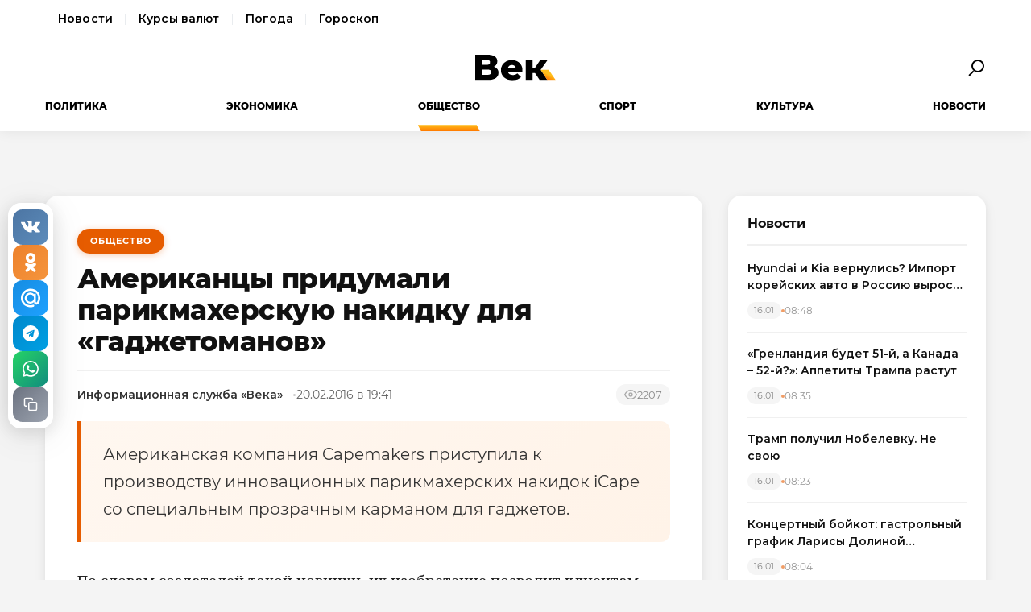

--- FILE ---
content_type: text/html; charset=utf-8
request_url: https://wek.ru/amerikancy-pridumali-parikmaxerskuyu-nakidku-dlya-gadzhetomanov
body_size: 11643
content:
<!DOCTYPE html>
<html lang="ru" prefix="og: http://ogp.me/ns# article: http://ogp.me/ns/article#">
<head>
    <meta charset="UTF-8">
    <meta name="viewport" content="width=device-width, initial-scale=1.0">
    <link rel="icon" type="image/png" href="/static/favicon-96x96.png" sizes="96x96" />
    <link rel="icon" type="image/svg+xml" href="/static/favicon.svg" />
    <link rel="shortcut icon" href="/static/favicon.ico" />
    <link rel="apple-touch-icon" sizes="180x180" href="/static/apple-touch-icon.png" />
    <meta name="apple-mobile-web-app-title" content="WEK" />
    <link rel="manifest" href="/static/site.webmanifest" />
    <title>Американцы придумали парикмахерскую накидку для «гаджетоманов»</title>
        <meta name="description" content="Американская компания Capemakers приступила к производству инновационных парикмахерских накидок iCape со специальным прозрачным карманом для гаджетов.">
            <meta name="keywords" content="Общество, американцы, придумали, парикмахерскую, накидку, «гаджетоманов»">
            <link rel="canonical" href="https://wek.ru/amerikancy-pridumali-parikmaxerskuyu-nakidku-dlya-gadzhetomanov">
        
        
        <meta property="og:title" content="Американцы придумали парикмахерскую накидку для «гаджетоманов»">
            <meta property="og:description" content="Американская компания Capemakers приступила к производству инновационных парикмахерских накидок iCape со специальным прозрачным карманом для гаджетов.">
            <meta property="og:image" content="https://wek.ru/static/img/general/logo.png">
            <meta property="og:url" content="https://wek.ru/amerikancy-pridumali-parikmaxerskuyu-nakidku-dlya-gadzhetomanov">
        <meta property="og:type" content="article">
    <meta property="og:site_name" content="Электронная газета «Век»">
    <meta property="og:locale" content="ru_RU">
    
        <meta name="twitter:card" content="summary_large_image">
            <meta name="twitter:title" content="Американцы придумали парикмахерскую накидку для «гаджетоманов»">
            <meta name="twitter:description" content="Американская компания Capemakers приступила к производству инновационных парикмахерских накидок iCape со специальным прозрачным карманом для гаджетов.">
            <meta name="twitter:image" content="https://wek.ru/static/img/general/logo.png">
        
        <meta property="article:published_time" content="2016-02-20T19:41:00+03:00">
            <meta property="article:modified_time" content="2016-03-02T20:55:01+03:00">
            <meta property="article:author" content="Информационная служба «Века»">
            <meta property="article:section" content="Общество">
        
    <meta name="robots" content="index, follow">
    <meta name="author" content="Электронная газета «Век»">
    <meta name="zen-verification" content="bHyvES2HLFdabO4wylWj7qgdCbTYkiPFicNHB6Nv9YCFBEnGI7Y0Q5lpEmtUcHdV" />
            <script type="application/ld+json">
    {
    "@context": "https://schema.org",
    "@type": "Organization",
    "name": "Электронная газета «Век»",
    "url": "https://wek.ru",
    "logo": {
        "@type": "ImageObject",
        "url": "https://wek.ru/static/img/general/logo.svg"
    },
    "sameAs": []
}    </script>
        <script type="application/ld+json">
    {
    "@context": "https://schema.org",
    "@type": "NewsArticle",
    "headline": "Американцы придумали парикмахерскую накидку для «гаджетоманов»",
    "description": "Американская компания Capemakers приступила к производству инновационных парикмахерских накидок iCape со специальным прозрачным карманом для гаджетов.",
    "url": "https://wek.ru/amerikancy-pridumali-parikmaxerskuyu-nakidku-dlya-gadzhetomanov",
    "datePublished": "2016-02-20T19:41:00+03:00",
    "dateModified": "2016-03-02T20:55:01+03:00",
    "publisher": {
        "@type": "Organization",
        "name": "Электронная газета «Век»",
        "logo": {
            "@type": "ImageObject",
            "url": "https://wek.ru/static/img/general/logo.svg"
        }
    },
    "image": {
        "@type": "ImageObject",
        "url": "https://wek.ru/static/img/general/logo.png"
    },
    "author": {
        "@type": "Person",
        "name": "Информационная служба «Века»"
    },
    "articleSection": "Общество"
}    </script>
        <script type="application/ld+json">
    {
    "@context": "https://schema.org",
    "@type": "BreadcrumbList",
    "itemListElement": [
        {
            "@type": "ListItem",
            "position": 1,
            "name": "Главная",
            "item": "https://wek.ru/"
        },
        {
            "@type": "ListItem",
            "position": 2,
            "name": "Общество",
            "item": "https://wek.ru/obshestvo/"
        },
        {
            "@type": "ListItem",
            "position": 3,
            "name": "Американцы придумали парикмахерскую накидку для «гаджетоманов»",
            "item": "https://wek.ru/amerikancy-pridumali-parikmaxerskuyu-nakidku-dlya-gadzhetomanov"
        }
    ]
}    </script>
            
    <link rel="preconnect" href="https://fonts.googleapis.com">
    <link rel="preconnect" href="https://fonts.gstatic.com" crossorigin>
    <link href="https://fonts.googleapis.com/css2?family=Montserrat:wght@400;600;700;800&family=Noto+Serif:wght@400;700&display=swap" rel="stylesheet">
    <link rel="stylesheet" href="https://cdnjs.cloudflare.com/ajax/libs/Swiper/4.5.0/css/swiper.min.css">
    <link rel="stylesheet" href="/static/css/main.css">
    <link rel="stylesheet" href="/assets/css/style.css">
    <link rel="stylesheet" href="/assets/css/wek-modern.css">
    <link rel="stylesheet" href="/assets/css/archive.css">
    <script>
        document.addEventListener('DOMContentLoaded', function() {
            var toggleSearch = document.getElementById('toggle-search');
            var searchForm = document.getElementById('wrx_search_form');
            var searchButton = toggleSearch ? toggleSearch.querySelector('.search-button') : null;
            
            if (toggleSearch && searchForm) {
                toggleSearch.addEventListener('click', function() {
                    searchForm.classList.toggle('header__search--active');
                    if (searchButton) {
                        searchButton.classList.toggle('search-button--active');
                    }
                    if (searchForm.classList.contains('header__search--active')) {
                        document.getElementById('wrx_search_text').focus();
                    }
                });
            }
            
            var toggleMenu = document.getElementById('toggle-menu');
            var headerNav = document.getElementById('header-nav');
            var hamburger = toggleMenu ? toggleMenu.querySelector('.hamburger') : null;
            
            if (toggleMenu && headerNav) {
                toggleMenu.addEventListener('click', function() {
                    headerNav.classList.toggle('header__nav--active');
                    if (hamburger) {
                        hamburger.classList.toggle('hamburger--active');
                    }
                });
            }
            
            var header = document.querySelector('.header');
            var lastScrollTop = 0;
            
            if (header && window.innerWidth >= 1366) {
                window.addEventListener('scroll', function() {
                    var scrollTop = window.pageYOffset || document.documentElement.scrollTop;
                    
                    if (scrollTop > 100) {
                        header.classList.add('header--fixed');
                    } else {
                        header.classList.remove('header--fixed');
                    }
                    
                    lastScrollTop = scrollTop;
                });
            }

        });
    </script>

<!-- Yandex.Metrika counter -->
<script type="text/javascript">
    (function(m,e,t,r,i,k,a){
        m[i]=m[i]||function(){(m[i].a=m[i].a||[]).push(arguments)};
        m[i].l=1*new Date();
        for (var j = 0; j < document.scripts.length; j++) {if (document.scripts[j].src === r) { return; }}
        k=e.createElement(t),a=e.getElementsByTagName(t)[0],k.async=1,k.src=r,a.parentNode.insertBefore(k,a)
    })(window, document,'script','https://mc.yandex.ru/metrika/tag.js', 'ym');

    ym(55272988, 'init', {webvisor:true, clickmap:true, accurateTrackBounce:true, trackLinks:true});
</script>
<noscript><div><img src="https://mc.yandex.ru/watch/55272988" style="position:absolute; left:-9999px;" alt="" /></div></noscript>
<!-- /Yandex.Metrika counter -->
 <!-- Google -->
<script>
    (function (i, s, o, g, r, a, m) {
        i['GoogleAnalyticsObject'] = r;
        i[r] = i[r] || function () {
            (i[r].q = i[r].q || []).push(arguments)
        }, i[r].l = 1 * new Date();
        a = s.createElement(o),
            m = s.getElementsByTagName(o)[0];
        a.async = 1;
        a.src = g;
        m.parentNode.insertBefore(a, m)
    })(window, document, 'script', 'https://www.google-analytics.com/analytics.js', 'ga');

    ga('create', 'UA-105710444-1', 'auto');
    ga('send', 'pageview');

</script>
<!-- //Google -->
 
</head>
<body class="page">
<div class="page__header header">
    <div class="header__services">
        <div class="container">
            <nav class="services-nav">
                <a href="/" class="services-nav__link">Новости</a>
                <!--<a href="/s/mail" class="services-nav__link">Почта</a>-->
                <a href="/s/currency" class="services-nav__link">Курсы валют</a>
                <a href="/s/weather" class="services-nav__link">Погода</a>
                <a href="/s/horoscope" class="services-nav__link">Гороскоп</a>
            </nav>
        </div>
    </div>
    <div class="container">
        <div class="header__top">
            <button type="button" class="header__button header__button--menu" id="toggle-menu">
                <span class="hamburger">
                    <span class="hamburger__line"></span>
                    <span class="hamburger__line"></span>
                    <span class="hamburger__line"></span>
                </span>
            </button>

            <div class="header__logo">
                <a href="/" title="Электронная газета «Век»">
                    <img src="/static/img/general/logo.svg" alt="Электронная газета «Век»">
                    <span class="xmas-hat"></span>
                </a>
            </div>

            <button type="button" class="header__button" id="toggle-search">
                <span class="search-button">
                    <span class="search-button__glass"></span>
                    <span class="search-button__handle"></span>
                </span>
            </button>

            <form class="header__search search" id="wrx_search_form" action="/search/" method="get">
                <input type="text" name="txt" class="search__input" placeholder="Поиск" id="wrx_search_text">
                <button type="submit" class="search__button">
                    <span class="search-button">
                        <span class="search-button__glass"></span>
                        <span class="search-button__handle"></span>
                    </span>
                </button>
            </form>
        </div>

        <div class="header__nav" id="header-nav">
            <nav class="nav">
                <ul class="nav__categories">
                    <li id="menu_politika" class=""><a href="/politika/" title="Политика">Политика</a></li><li id="menu_ekonomika" class=""><a href="/ekonomika/" title="Экономика">Экономика</a></li><li id="menu_obshestvo" class="is-active"><a href="/obshestvo/" title="Общество">Общество</a></li><li id="menu_sport" class=""><a href="/sport/" title="Спорт">Спорт</a></li><li id="menu_cultura" class=""><a href="/cultura/" title="Культура">Культура</a></li><li id="menu_news" class=""><a href="/news/" title="Новости">Новости</a></li>                </ul>

                <ul class="nav__pages">
                    <li><a href="/archive/" class="nav__archive-link">Архив</a></li>
                    <li><a href="/suggest-news.html" rel="nofollow">Предложить новость</a></li>
                    <li><a href="/info.html">Подробно об издании</a></li>
                    <li><a href="/reklama.html" rel="nofollow">Реклама у нас</a></li>
                    <li>
                        <div class="social social--bw">
                            <div class="social__title">Мы в соцсетях</div>
                            <div class="social__list">
                                <a href="//vk.com/wek_ru" rel="nofollow" class="social__link social__link--vkt" title="Век.ру ВКонтакте">
    <svg class="social__icon" width="48px" height="48px">
        <use xlink:href="/static/images/svg-symbols.svg#social-vkt"></use>
    </svg>
</a>
<a href="https://ok.ru/profile/558854054385" rel="nofollow" class="social__link social__link--okl" title="Век.ру в Одноклассниках">
    <svg class="social__icon" width="48px" height="48px">
        <use xlink:href="/static/images/svg-symbols.svg#social-okl"></use>
    </svg>
</a>
<a href="https://t.me/Wek_ru" rel="nofollow" target="_blank" class="social__link social__link--tlg" title="Век.ру в Telegram">
    <svg class="social__icon" width="48px" height="48px">
        <use xlink:href="/static/images/svg-symbols.svg#social-tlg"></use>
    </svg>
</a>
<a href="/rss.xml" class="social__link social__link--rss" title="RSS-канал">
    <svg class="social__icon" width="48px" height="48px">
        <use xlink:href="/static/images/svg-symbols.svg#social-rss"></use>
    </svg>
</a>
                            </div>
                        </div>
                    </li>
                </ul>
            </nav>
        </div>
    </div>
</div>
<main class="main">
<div class="wek-page"><div class="container"><div class="wek-content wek-content--article"><div class="wek-content__main"><article class="wek-article" id="post_116863">
    <div class="update-history-top" 
         data-post-id="116863" 
         data-url="/amerikancy-pridumali-parikmaxerskuyu-nakidku-dlya-gadzhetomanov" 
         data-title="Американцы придумали парикмахерскую накидку для «гаджетоманов»"></div>
    
    <header class="wek-article__header">
                    <a href="/obshestvo/" class="wek-article__category">Общество</a>
                
        <h1 class="wek-article__title">Американцы придумали парикмахерскую накидку для «гаджетоманов»</h1>
        
        <div class="wek-article__meta">
                            <span class="wek-article__author">Информационная служба «Века»</span>
                        
                            <time datetime="2016-02-20T19:41:00+03:00" class="wek-article__date">
                    20.02.2016 в 19:41                </time>
                        
                            <span class="wek-article__views">
                    <svg width="16" height="16" viewBox="0 0 24 24" fill="none" stroke="currentColor" stroke-width="2">
                        <path d="M1 12s4-8 11-8 11 8 11 8-4 8-11 8-11-8-11-8z"></path>
                        <circle cx="12" cy="12" r="3"></circle>
                    </svg>
                    <span id="wrx_views">2207</span>
                </span>
                    </div>
    </header>
    
        
            <div class="wek-article__lead">Американская компания Capemakers приступила к производству инновационных парикмахерских накидок iCape со специальным прозрачным карманом для гаджетов.</div>
        
    <div class="wek-article__body">
        <p>По словам создателей такой новинки, их изобретение позволит клиентам парикмахерских проводить с пользой то время, пока их волосы стригут, красят и укладывают. Сидя в парикмахерском кресле <a href="http://greiner-salon.ru/products/salon-chairs/">greiner-salon.ru/products/salon-chairs/</a>, можно будет работать или же общаться в социальных сетях. </p><p>Для этого в накидке предусмотрен специальный кармашек с пластиковым окошком, в который и следует поместить гаджет. Кстати, в усовершенствованной версии накидки iCape 2.0 есть и специальный отдел для наушников, так что при желании удастся еще слушать музыку, либо даже посмотреть серию любимого сериала. </p><p>Создатели накидки для «гаджетоманов» не сомневаются в успехе своего детища, ведь в современном мире без телефона или планшета не обойтись. </p><p>Аксессуар, который находится в продаже уже четыре месяца, можно приобрести за 15 долларов, правда, сколько людей уже воспользовались этим предложением, и остались ли они довольны, компания Capemakers не уточняет. </p><p>Отметим, что появляются не только новые аксессуары для парикмахерских, но и открываются заведения, способные поразить воображение. </p><p>Так, в Чите открылась VIP-парикмахерская с полуобнаженными мастерами. Предполагается, что основными клиентами будут мужчины, а вот приводить в порядок их головы будут молодые девушки в пикантных нарядах. </p><p> «Процесс бритья и стрижки — важная часть нашего рабочего дня. Также повысим настроение и угостим чаем или кофе, плюс приятный подарок от девушки в чувственном образе», — говорится в сообщении заведения в социальных сетях. </p><p>Директор парикмахерской на открытии салона рассказал, что сам давно мечтал подстричься в таком откровенном зале. В новом зале мастера обещают не только подстричь клиентов, но и даже сделать <a href="/kak-pravilno-myt-golovu">расслабляющий массаж головы</a>. </p><p>Правда, руководство отмечает, что кроме VIP будет работать и обычный зал. </p><p>Напомним, что в 2015 году сообщалось о том, что в центре Москвы появилась благотворительная парикмахерская для бездомных. Там все нуждающиеся смогут подстричь волосы и сбрить бороды. </p>    </div>
    
        
        
    <div class="article__subscribe subscribe">
        <div class="subscribe__header">Подписывайтесь на электронную газету «Век» в:</div>
        <a class="subscribe__link" rel="nofollow noopener" href="https://news.google.com/publications/CAAqBwgKMOufiAsw1uGGAw" target="_blank" title="«Век» в Google Новости">
            <svg class="subscribe__icon" width="162px" height="26px">
                <use xlink:href="/static/images/svg-symbols.svg#subscribe-google-news"></use>
            </svg>
        </a>
        <a class="subscribe__link" rel="nofollow noopener" href="https://dzen.ru/wek_ru" target="_blank" title="«Век» в Яндекс Дзен">
            <svg class="subscribe__icon" width="125px" height="26px">
                <use xlink:href="/static/images/svg-symbols.svg#subscribe-ya-dzen"></use>
            </svg>
        </a>
        <a class="subscribe__link subscribe__link--telegram" rel="nofollow noopener" href="https://t.me/Wek_ru" target="_blank" title="«Век» в Telegram">
            <svg class="subscribe__icon subscribe__icon--telegram" width="34px" height="34px">
                <use xlink:href="/static/images/svg-symbols.svg#social-tlg"></use>
            </svg>
            <span class="subscribe__text">Мы в Telegram</span>
        </a>
    </div>
    
            <nav class="wek-article__nav">
                            <a href="/uchenye-opredelili-kogda-chelovek-stanovitsya-chastyu-svoej-kultury" class="wek-article__nav-link wek-article__nav-link--prev">
                    <span class="wek-article__nav-label">← Предыдущая статья</span>
                    <span class="wek-article__nav-title">Ученые определили, когда человек становится частью своей культуры</span>
                </a>
                        
                            <a href="/zemfira-obyasnila-svoe-zayavlenie-ob-otkaze-ot-gastrolej-v-instagram" class="wek-article__nav-link wek-article__nav-link--next">
                    <span class="wek-article__nav-label">Следующая статья →</span>
                    <span class="wek-article__nav-title">Земфира объяснила свое заявление об отказе от гастролей</span>
                </a>
                    </nav>
        
            <section class="wek-article__related">
            <h2 class="wek-article__related-title">Ранее в разделе</h2>
            <div class="wek-article__related-grid">
                                    <a href="/nazvany-osobennosti-raboty-mozga-podkabluchnikov" class="wek-article__related-item">
                        <span class="wek-article__related-item-title">Определены особенности работы мозга подкаблучников</span>
                        <time class="wek-article__related-item-date">20.02.2016</time>
                    </a>
                                    <a href="/uchimsya-otkladyvat-dengi-v-krizis" class="wek-article__related-item">
                        <span class="wek-article__related-item-title">Учимся откладывать деньги в кризис</span>
                        <time class="wek-article__related-item-date">20.02.2016</time>
                    </a>
                                    <a href="/yekstraverty-zanimayutsya-seksom-chashhe-chem-introverty" class="wek-article__related-item">
                        <span class="wek-article__related-item-title">Экстраверты занимаются сексом чаще, чем интроверты</span>
                        <time class="wek-article__related-item-date">20.02.2016</time>
                    </a>
                            </div>
        </section>
        
        
    <div class="post-error-form " 
     id="error-form" 
     data-post-url="/amerikancy-pridumali-parikmaxerskuyu-nakidku-dlya-gadzhetomanov"
     style="margin-top: 30px; padding: 20px; border: 1px solid #ddd; border-radius: 5px;">
    <h3 style="margin-top: 0;">Нашли ошибку?</h3>
    <form id="send-error-form">
        <input type="hidden" name="url" value="/amerikancy-pridumali-parikmaxerskuyu-nakidku-dlya-gadzhetomanov">
        <input type="hidden" name="csrf_token" value="3bcc0d4f68b65bf587e886c25cc2cf73c2a4bb0bf7e988ea3aaf6d30a7f33121">
        <textarea name="msg" 
                  placeholder="Опишите ошибку" 
                  required 
                  style="width: 100%; min-height: 100px; padding: 10px; margin-bottom: 10px; border: 1px solid #ccc; border-radius: 3px;"></textarea>
        <button type="submit" 
                style="padding: 10px 20px; background: #CA5709; color: white; border: none; border-radius: 3px; cursor: pointer;">
            Отправить
        </button>
        <div id="error-form-message" style="margin-top: 10px;"></div>
    </form>
</div>
<script src="/assets/js/components/error-form.js"></script>

    
    <div class="scroll-action"></div>
    <div class="update-history-bot" 
         data-post-id="116863" 
         data-url="/amerikancy-pridumali-parikmaxerskuyu-nakidku-dlya-gadzhetomanov" 
         data-title="Американцы придумали парикмахерскую накидку для «гаджетоманов»"></div>
</article>

<div class="article__share share share--hidden">
        <button type="button" class="share__item share__item--vkt" 
            data-post-id="116863" 
            data-post-url="/amerikancy-pridumali-parikmaxerskuyu-nakidku-dlya-gadzhetomanov" 
            data-post-tit="Американцы придумали парикмахерскую накидку для «гаджетоманов»"
            title="Поделиться ВКонтакте">
        <svg class="social__icon" width="28px" height="17px">
            <use xlink:href="/static/images/svg-symbols.svg#social-vkt--simple"></use>
        </svg>
        <span class="share__count" data-share-type="vkt">0</span>
    </button>
    
    <button type="button" class="share__item share__item--okl" 
            data-post-id="116863" 
            data-post-url="/amerikancy-pridumali-parikmaxerskuyu-nakidku-dlya-gadzhetomanov" 
            data-post-tit="Американцы придумали парикмахерскую накидку для «гаджетоманов»"
            title="Поделиться в Одноклассниках">
        <svg class="social__icon" width="16px" height="28px">
            <use xlink:href="/static/images/svg-symbols.svg#social-okl--simple"></use>
        </svg>
        <span class="share__count" data-share-type="okl">0</span>
    </button>
    
    <button type="button" class="share__item share__item--mlr" 
            data-post-id="116863" 
            data-post-url="/amerikancy-pridumali-parikmaxerskuyu-nakidku-dlya-gadzhetomanov" 
            data-post-tit="Американцы придумали парикмахерскую накидку для «гаджетоманов»"
            title="Поделиться в Mail.ru">
        <svg class="social__icon" width="26px" height="26px">
            <use xlink:href="/static/images/svg-symbols.svg#social-mlr--simple"></use>
        </svg>
        <span class="share__count" data-share-type="mlr">0</span>
    </button>
    
    <button type="button" class="share__item share__item--tg" 
            data-post-id="116863" 
            data-post-url="/amerikancy-pridumali-parikmaxerskuyu-nakidku-dlya-gadzhetomanov" 
            data-post-tit="Американцы придумали парикмахерскую накидку для «гаджетоманов»"
            title="Поделиться в Telegram">
        <svg class="social__icon social__icon--tg" width="24" height="24" viewBox="0 0 24 24" fill="none" xmlns="http://www.w3.org/2000/svg">
            <path d="M12 0C5.373 0 0 5.373 0 12s5.373 12 12 12 12-5.373 12-12S18.627 0 12 0zm5.562 8.161l-1.89 8.906c-.145.658-.537.818-1.084.508l-3-2.21-1.446 1.394c-.14.18-.357.295-.6.295-.002 0-.003 0-.005 0l.213-3.054 5.56-5.022c.24-.213-.054-.334-.373-.121l-6.869 4.326-2.96-.924c-.64-.203-.658-.64.135-.954l11.566-4.458c.538-.196 1.006.128.832.941z" fill="#fff"/>
        </svg>
        <span class="share__count" data-share-type="tg">0</span>
    </button>
    
    <button type="button" class="share__item share__item--wa" 
            data-post-id="116863" 
            data-post-url="/amerikancy-pridumali-parikmaxerskuyu-nakidku-dlya-gadzhetomanov" 
            data-post-tit="Американцы придумали парикмахерскую накидку для «гаджетоманов»"
            title="Поделиться в WhatsApp">
        <svg class="social__icon social__icon--wa" width="24" height="24" viewBox="0 0 24 24" fill="none" xmlns="http://www.w3.org/2000/svg">
            <path d="M17.472 14.382c-.297-.149-1.758-.867-2.03-.967-.273-.099-.471-.148-.67.15-.197.297-.767.966-.94 1.164-.173.199-.347.223-.644.075-.297-.15-1.255-.463-2.39-1.475-.883-.788-1.48-1.761-1.653-2.059-.173-.297-.018-.458.13-.606.134-.133.298-.347.446-.52.149-.174.198-.298.298-.497.099-.198.05-.371-.025-.52-.075-.149-.669-1.612-.916-2.207-.242-.579-.487-.5-.669-.51-.173-.008-.371-.01-.57-.01-.198 0-.52.074-.792.372-.272.297-1.04 1.016-1.04 2.479 0 1.462 1.065 2.875 1.213 3.074.149.198 2.096 3.2 5.077 4.487.709.306 1.262.489 1.694.625.712.227 1.36.195 1.871.118.571-.085 1.758-.719 2.006-1.413.248-.694.248-1.289.173-1.413-.074-.124-.272-.198-.57-.347m-5.421 7.403h-.004a9.87 9.87 0 01-5.031-1.378l-.361-.214-3.741.982.998-3.648-.235-.374a9.86 9.86 0 01-1.51-5.26c.001-5.45 4.436-9.884 9.888-9.884 2.64 0 5.122 1.03 6.988 2.898a9.825 9.825 0 012.893 6.994c-.003 5.45-4.437 9.884-9.885 9.884m8.413-18.297A11.815 11.815 0 0012.05 0C5.495 0 .16 5.335.157 11.892c0 2.096.547 4.142 1.588 5.945L.057 24l6.305-1.654a11.882 11.882 0 005.683 1.448h.005c6.554 0 11.89-5.335 11.893-11.893a11.821 11.821 0 00-3.48-8.413Z" fill="#fff"/>
        </svg>
        <span class="share__count" data-share-type="wa">0</span>
    </button>
    
    <button type="button" class="share__item share__item--copy" 
            data-post-url="/amerikancy-pridumali-parikmaxerskuyu-nakidku-dlya-gadzhetomanov"
            data-full-url="https://wek.ru/amerikancy-pridumali-parikmaxerskuyu-nakidku-dlya-gadzhetomanov"
            title="Копировать ссылку">
        <svg class="social__icon social__icon--copy" width="20" height="20" viewBox="0 0 24 24" fill="none" stroke="#fff" stroke-width="2" stroke-linecap="round" stroke-linejoin="round">
            <rect x="9" y="9" width="13" height="13" rx="2" ry="2"></rect>
            <path d="M5 15H4a2 2 0 0 1-2-2V4a2 2 0 0 1 2-2h9a2 2 0 0 1 2 2v1"></path>
        </svg>
        <span class="share__copy-text" style="display: none;">Скопировано!</span>
    </button>

</div>
</div><div class="wek-content__sidebar"><div class="wek-sidebar-block"><div class="wek-sidebar-block__title">Новости</div><div class="wek-news-list" id="todaynews"><div class="wek-news-item"><div class="wek-news-item__content"><a href="/hyundai-i-kia-vernulis-import-korejskix-avto-v-rossiyu-vyros-v-2-raza" class="wek-news-item__link">Hyundai и Kia вернулись? Импорт корейских авто в Россию вырос вдвое</a><div class="wek-news-item__meta"><time class="wek-news-item__date" datetime="2026-01-16T08:48:00+03:00">16.01</time><time class="wek-news-item__time">08:48</time></div></div></div><div class="wek-news-item"><div class="wek-news-item__content"><a href="/glava-rfpi-poshutil-o-52-m-shtate-ssha-dlya-trampa" class="wek-news-item__link">«Гренландия будет 51-й, а Канада – 52-й?»: Аппетиты Трампа растут</a><div class="wek-news-item__meta"><time class="wek-news-item__date" datetime="2026-01-16T08:35:00+03:00">16.01</time><time class="wek-news-item__time">08:35</time></div></div></div><div class="wek-news-item"><div class="wek-news-item__content"><a href="/tramp-poluchil-nobelevku--ne-svoyu" class="wek-news-item__link">Трамп получил Нобелевку. Не свою</a><div class="wek-news-item__meta"><time class="wek-news-item__date" datetime="2026-01-16T08:23:00+03:00">16.01</time><time class="wek-news-item__time">08:23</time></div></div></div><div class="wek-news-item"><div class="wek-news-item__content"><a href="/koncertnyj-bojkot-gastrolnyj-grafik-larisy-dolinoj-rastayal-posle-skandala-s-kvartiroj" class="wek-news-item__link">Концертный бойкот: гастрольный график Ларисы Долиной &quot;растаял&quot; после скандала с квартирой</a><div class="wek-news-item__meta"><time class="wek-news-item__date" datetime="2026-01-16T08:04:00+03:00">16.01</time><time class="wek-news-item__time">08:04</time></div></div></div><div class="wek-news-item"><div class="wek-news-item__content"><a href="/zamyorzshij-kiev-yenergeticheskij-krizis-i-konflikty-vo-vlasti-vedut-k-miru" class="wek-news-item__link">Замёрзший Киев: энергетический кризис и конфликты во власти ведут к миру</a><div class="wek-news-item__meta"><time class="wek-news-item__date" datetime="2026-01-16T07:48:00+03:00">16.01</time><time class="wek-news-item__time">07:48</time></div></div></div><div class="wek-news-item"><div class="wek-news-item__content"><a href="/rost-prodazh-motociklov-v-rossii-podstegnul-spros-na-yekipirovku" class="wek-news-item__link">Рост продаж мотоциклов в России подстегнул спрос на экипировку</a><div class="wek-news-item__meta"><time class="wek-news-item__date" datetime="2026-01-16T04:01:00+03:00">16.01</time><time class="wek-news-item__time">04:01</time></div></div></div><div class="wek-news-item"><div class="wek-news-item__content"><a href="/razrabotchik-anonsiroval-novuyu-crash-igru-s-obnovlyonnoj-matematikoj-dlya-brauzera" class="wek-news-item__link">Разработчик анонсировал новую crash-игру с обновлённой математикой для браузера</a><div class="wek-news-item__meta"><time class="wek-news-item__date" datetime="2026-01-16T03:13:00+03:00">16.01</time><time class="wek-news-item__time">03:13</time></div></div></div><div class="wek-news-item"><div class="wek-news-item__content"><a href="/tret-studencheskix-tekstov-ii-detektory-oshibochno-priznayut-mashinopisnymi" class="wek-news-item__link">Треть студенческих текстов ИИ-детекторы ошибочно признают машинописными</a><div class="wek-news-item__meta"><time class="wek-news-item__date" datetime="2026-01-15T18:38:00+03:00">15.01</time><time class="wek-news-item__time">18:38</time></div></div></div><div class="wek-news-item"><div class="wek-news-item__content"><a href="/xolop3-tretya-chast-franshizy-s-miloshem-bikovichem-vyxodit-v-prokat-letom-2026-goda" class="wek-news-item__link">«Холоп–3»: третья часть франшизы с Милошем Биковичем выходит в прокат летом 2026 года</a><div class="wek-news-item__meta"><time class="wek-news-item__date" datetime="2026-01-15T17:47:00+03:00">15.01</time><time class="wek-news-item__time">17:47</time></div></div></div><div class="wek-news-item"><div class="wek-news-item__content"><a href="/nazvany-lidery-rynka-kto-v-moskve-delaet-luchshij-remont-kvartir" class="wek-news-item__link">Названы лидеры рынка: кто в Москве делает лучший ремонт квартир</a><div class="wek-news-item__meta"><time class="wek-news-item__date" datetime="2026-01-15T14:21:00+03:00">15.01</time><time class="wek-news-item__time">14:21</time></div></div></div></div><button type="button" class="wek-sidebar-block__more" id="more-news" data-rub="0">Ещё новости</button></div><div class="wek-sidebar-block"><div class="wek-sidebar-block__title">Популярное</div><div class="wek-popular-list"><a href="/kajli-dzhenner-i-timoti-shalame--pochemu-ix-otnosheniya-tak-razdrazhayut-publiku" class="wek-popular-item"><img src="/webp/80/60/images/kajli-dzhenner-i-timoti-shalame--pochemu-ix-otnosheniya-tak-razdrazhayut-publiku.jpg" class="wek-popular-item__image" alt="" loading="lazy" width="80" height="60" onerror="this.src='/static/img/general/logo.svg'"><div class="wek-popular-item__content"><span class="wek-popular-item__title">Кайли Дженнер и Тимоти Шаламе. Почему их отношения так раздражают публику?</span><span class="wek-popular-item__category">Культура</span></div></a><a href="/doktrina-trampa-i-azhiotazh-na-rynke-venesuyelskogo-dolga" class="wek-popular-item"><img src="/webp/80/60/images/doktrina-trampa-i-azhiotazh-na-rynke-venesuyelskogo-dolga.jpg" class="wek-popular-item__image" alt="" loading="lazy" width="80" height="60" onerror="this.src='/static/img/general/logo.svg'"><div class="wek-popular-item__content"><span class="wek-popular-item__title">Доктрина Трампа и ажиотаж на рынке венесуэльского долга</span><span class="wek-popular-item__category">Экономика</span></div></a><a href="/tesla-predstavlyaet-samuyu-dostupnuyu-model-3-standard-v-2026-godu" class="wek-popular-item"><img src="/webp/80/60/images/tesla-predstavlyaet-samuyu-dostupnuyu-model-3-standard-v-2026-godu.jpg" class="wek-popular-item__image" alt="" loading="lazy" width="80" height="60" onerror="this.src='/static/img/general/logo.svg'"><div class="wek-popular-item__content"><span class="wek-popular-item__title">Tesla представляет самую доступную Model 3 Standard в 2026 году</span><span class="wek-popular-item__category">Экономика</span></div></a><a href="/belosnezhnyj-armagedon-moskovskij-region-otxodit-ot-udara-balkanskogo-ciklona-fryensis" class="wek-popular-item"><img src="/webp/80/60/images/belosnezhnyj-armagedon-moskovskij-region-otxodit-ot-udara-balkanskogo-ciklona-fryensis.jpg" class="wek-popular-item__image" alt="" loading="lazy" width="80" height="60" onerror="this.src='/static/img/general/logo.svg'"><div class="wek-popular-item__content"><span class="wek-popular-item__title">Белоснежный Армагеддон: московский регион отходит от удара балканского циклона «Фрэнсис»</span><span class="wek-popular-item__category">Общество</span></div></a><a href="/mozhno-li-nauchit-predprinimatelstvu-otvet-ishhet-nejrobiologiya" class="wek-popular-item"><img src="/webp/80/60/images/mozhno-li-nauchit-predprinimatelstvu-otvet-ishhet-nejrobiologiya.jpg" class="wek-popular-item__image" alt="" loading="lazy" width="80" height="60" onerror="this.src='/static/img/general/logo.svg'"><div class="wek-popular-item__content"><span class="wek-popular-item__title">Можно ли научить предпринимательству? Ответ ищет нейробиология</span><span class="wek-popular-item__category">Общество</span></div></a></div></div></div></div></div></div>    </main>
<footer class="footer">
    <div class="container footer__container">
        <div class="footer__top">
            <div class="footer__main">
                <div class="footer__brand">
                    <h2 class="footer__title">Электронная газета «Век»</h2>
                    <p class="footer__text">
                        Актуальная информация обо всех значимых событиях политической,
                        экономической, общественной и спортивной жизни России и зарубежья.
                    </p>
                </div>
                
                <div class="footer__social">
                    <div class="social social--bw">
                        <div class="social__title">Мы в соцсетях</div>
                        <div class="social__list">
                            <a href="//vk.com/wek_ru" rel="nofollow" class="social__link social__link--vkt" title="Век.ру ВКонтакте">
    <svg class="social__icon" width="48px" height="48px">
        <use xlink:href="/static/images/svg-symbols.svg#social-vkt"></use>
    </svg>
</a>
<a href="https://ok.ru/profile/558854054385" rel="nofollow" class="social__link social__link--okl" title="Век.ру в Одноклассниках">
    <svg class="social__icon" width="48px" height="48px">
        <use xlink:href="/static/images/svg-symbols.svg#social-okl"></use>
    </svg>
</a>
<a href="https://t.me/Wek_ru" rel="nofollow" target="_blank" class="social__link social__link--tlg" title="Век.ру в Telegram">
    <svg class="social__icon" width="48px" height="48px">
        <use xlink:href="/static/images/svg-symbols.svg#social-tlg"></use>
    </svg>
</a>
<a href="/rss.xml" class="social__link social__link--rss" title="RSS-канал">
    <svg class="social__icon" width="48px" height="48px">
        <use xlink:href="/static/images/svg-symbols.svg#social-rss"></use>
    </svg>
</a>
                        </div>
                    </div>
                </div>
            </div>

            <nav class="footer__nav">
                <div class="footer__nav-column">
                    <h3 class="footer__nav-title">Разделы</h3>
                    <ul class="footer__nav-list">
                        <li><a href="/archive/" title="Архив публикаций">Архив публикаций</a></li>
                        <li><a href="/info.html" title="Подробнее об издании">Об издании</a></li>
                        <li><a href="/suggest-news.html" rel="nofollow" title="Предложить новость">Предложить новость</a></li>
                    </ul>
                </div>
                <div class="footer__nav-column">
                    <h3 class="footer__nav-title">Информация</h3>
                    <ul class="footer__nav-list">
                        <li><a href="/confidentiality.html" title="Политика обработки персональных данных">Политика конфиденциальности</a></li>
                        <li><a href="/reklama.html" rel="nofollow" title="Реклама">Реклама у нас</a></li>
                    </ul>
                </div>
            </nav>
        </div>

        <div class="footer__bottom">
            <div class="footer__info">
                <div class="footer__copyright">
                    <p>© 2005 - <script>document.write(new Date().getFullYear());</script> ООО «Развитие»</p>
                    <p>Эл No ФС 77-20763 от 26 июля 2005 года</p>
                </div>
                <div class="footer__contacts">
                    <p>тел. <a href="tel:+74955853535">+7 495 585 3535</a></p>
                    <p>e-mail: <a href="mailto:info@wek.ru">info@wek.ru</a></p>
                </div>
            </div>
            <div class="footer__right">
                <a href="/zapret.html" rel="nofollow" class="footer__age">18+</a>
                <span class="footer__counters">
                    <script>
                    document.write("<a href='//www.liveinternet.ru/click' " +
                        "target=_blank><img src='//counter.yadro.ru/hit?t14.6;r" +
                        escape(document.referrer) + ((typeof (screen) == "undefined") ? "" :
                            ";s" + screen.width + "*" + screen.height + "*" + (screen.colorDepth ?
                            screen.colorDepth : screen.pixelDepth)) + ";u" + escape(document.URL) +
                        ";h" + escape(document.title.substring(0, 80)) + ";" + Math.random() +
                        "' alt='' title='LiveInternet: показано число просмотров за 24" +
                        " часа, посетителей за 24 часа и за сегодня' " +
                        "border='0' width='88' height='31'><\/a>")
                    </script>
                </span>
            </div>
        </div>
    </div>
</footer>
<script src="https://cdnjs.cloudflare.com/ajax/libs/Swiper/4.5.0/js/swiper.min.js"></script>
<script src="/assets/js/wek.js"></script>
<script src="/assets/js/scroll.js"></script>
<script src="/assets/js/push.js"></script>
<script>
    document.addEventListener('DOMContentLoaded', function() {
        var popularSlider = document.querySelector('.popular__slider');
        if (popularSlider && typeof Swiper !== 'undefined') {
            new Swiper('.popular__slider', {
                slidesPerView: 'auto',
                spaceBetween: 16,
                navigation: {
                    nextEl: '.popular__button--next',
                    prevEl: '.popular__button--prev',
                    disabledClass: 'popular__button--disabled',
                },
                breakpoints: {
                    1366: {
                        spaceBetween: 24,
                    },
                }
            });
        }
    });
</script>
</body>
</html>


--- FILE ---
content_type: text/css
request_url: https://wek.ru/assets/css/archive.css
body_size: 1426
content:
.archive-page {
    padding: 40px 0;
    max-width: 1200px;
    margin: 0 auto;
}

.archive-breadcrumbs {
    margin-bottom: 20px;
    font-size: 14px;
    color: #888;
}

.archive-breadcrumbs a {
    color: #e65c00;
    text-decoration: none;
    transition: color 0.2s ease;
}

.archive-breadcrumbs a:hover {
    color: #ff7a1a;
    text-decoration: underline;
}

.archive-breadcrumbs span {
    color: #111;
    font-weight: 600;
}

.archive-page .rub_h {
    font-size: 32px;
    font-weight: 800;
    color: #111;
    margin-bottom: 32px;
    padding-bottom: 16px;
    border-bottom: 3px solid #e65c00;
}

.archive-years,
.archive-months {
    margin: 40px 0;
    padding: 24px;
    background: #fff;
    border-radius: 12px;
    box-shadow: 0 2px 8px rgba(0,0,0,0.04), 0 4px 16px rgba(0,0,0,0.06);
}

.archive-years__title,
.archive-months__title,
.archive-calendar__title {
    font-size: 20px;
    font-weight: 700;
    margin-bottom: 24px;
    color: #111;
    padding-bottom: 12px;
    border-bottom: 2px solid #f0f0f0;
}

.archive-years__list,
.archive-months__list {
    display: flex;
    flex-wrap: wrap;
    gap: 12px;
}

.archive-years__item,
.archive-months__item {
    display: inline-block;
    padding: 14px 28px;
    background: linear-gradient(135deg, #f5f5f5, #eee);
    border-radius: 8px;
    text-decoration: none;
    color: #111;
    font-weight: 600;
    font-size: 16px;
    transition: all 0.2s ease;
    border: 2px solid transparent;
}

.archive-years__item:hover,
.archive-months__item:hover {
    background: linear-gradient(135deg, #e65c00, #ff7a1a);
    color: #fff;
    transform: translateY(-2px);
    box-shadow: 0 4px 12px rgba(230, 92, 0, 0.3);
}

.archive-calendar {
    margin: 40px 0;
    padding: 24px;
    background: #fff;
    border-radius: 12px;
    box-shadow: 0 2px 8px rgba(0,0,0,0.04), 0 4px 16px rgba(0,0,0,0.06);
}

.archive-calendar__title {
    font-size: 20px;
    font-weight: 700;
    margin-bottom: 24px;
    color: #111;
    padding-bottom: 12px;
    border-bottom: 2px solid #f0f0f0;
}

.archive-calendar__grid {
    display: grid;
    grid-template-columns: repeat(7, 1fr);
    gap: 8px;
    margin-top: 20px;
}

.archive-calendar__weekday {
    text-align: center;
    font-weight: 700;
    font-size: 13px;
    color: #888;
    padding: 10px 8px;
    text-transform: uppercase;
    letter-spacing: 0.5px;
}

.archive-calendar__day {
    aspect-ratio: 1;
    display: flex;
    align-items: center;
    justify-content: center;
    border-radius: 8px;
    background: #f9f9f9;
    border: 2px solid #e5e7eb;
    min-height: 44px;
}

.archive-calendar__day--has-pubs {
    background: linear-gradient(135deg, #fff5e6, #ffe8cc);
    border-color: #e65c00;
    cursor: pointer;
}

.archive-calendar__day--has-pubs:hover {
    background: linear-gradient(135deg, #e65c00, #ff7a1a);
    transform: scale(1.05);
}

.archive-calendar__day--has-pubs:hover .archive-calendar__link {
    color: #fff;
}

.archive-calendar__link {
    display: flex;
    align-items: center;
    justify-content: center;
    width: 100%;
    height: 100%;
    text-decoration: none;
    color: #e65c00;
    font-weight: 700;
    font-size: 15px;
    transition: color 0.2s ease;
}

.archive-calendar__number {
    color: #bbb;
    font-size: 14px;
    font-weight: 400;
}

.archive-calendar__day--empty {
    border: none;
    background: transparent;
}

.archive-publications {
    margin-top: 40px;
    display: grid;
    grid-template-columns: 1fr;
    gap: 24px;
}

.archive-item {
    display: flex;
    gap: 20px;
    padding: 20px;
    background: #fff;
    border-radius: 12px;
    box-shadow: 0 2px 8px rgba(0,0,0,0.04), 0 4px 16px rgba(0,0,0,0.06);
    transition: all 0.3s ease;
    border: 2px solid transparent;
}

.archive-item:hover {
    transform: translateY(-4px);
    box-shadow: 0 4px 16px rgba(0,0,0,0.08), 0 8px 24px rgba(0,0,0,0.1);
    border-color: #e65c00;
}

.archive-item__image-link {
    flex-shrink: 0;
    display: block;
    width: 200px;
    height: 120px;
    border-radius: 8px;
    overflow: hidden;
    background: #f5f5f5;
}

.archive-item__image {
    width: 100%;
    height: 100%;
    object-fit: cover;
    transition: transform 0.3s ease;
}

.archive-item:hover .archive-item__image {
    transform: scale(1.05);
}

.archive-item__content {
    flex: 1;
    min-width: 0;
    display: flex;
    flex-direction: column;
    gap: 12px;
}

.archive-item__meta {
    display: flex;
    align-items: center;
    gap: 16px;
    flex-wrap: wrap;
}

.archive-item .archive-item__category,
.archive-item__category {
    display: inline-block;
    padding: 6px 12px;
    background: linear-gradient(135deg, #e65c00, #ff7a1a);
    color: #fff !important;
    font-size: 12px;
    font-weight: 600;
    text-transform: uppercase;
    border-radius: 4px;
    text-decoration: none;
    transition: all 0.2s ease;
}

.archive-item .archive-item__category:hover,
.archive-item__category:hover {
    background: linear-gradient(135deg, #ff7a1a, #ff8c33);
    color: #fff !important;
    transform: translateY(-1px);
}

.archive-item .archive-item__category:visited,
.archive-item__category:visited {
    color: #fff !important;
}

.archive-item .archive-item__category:not(:hover),
.archive-item__category:not(:hover) {
    color: #fff !important;
}

.archive-item__date {
    font-size: 13px;
    color: #888;
    font-weight: 500;
}

.archive-item__time {
    margin-left: 8px;
    color: #aaa;
}

.archive-item__title {
    margin: 0;
    font-size: 20px;
    font-weight: 700;
    line-height: 1.4;
}

.archive-item__title a {
    color: #111;
    text-decoration: none;
    transition: color 0.2s ease;
}

.archive-item__title a:hover {
    color: #e65c00;
}

.archive-item__description {
    margin: 0;
    font-size: 15px;
    line-height: 1.6;
    color: #555;
    display: -webkit-box;
    -webkit-line-clamp: 3;
    -webkit-box-orient: vertical;
    overflow: hidden;
}

@media (max-width: 768px) {
    .archive-item {
        flex-direction: column;
        gap: 16px;
    }
    
    .archive-item__image-link {
        width: 100%;
        height: 200px;
    }
    
    .archive-item__title {
        font-size: 18px;
    }
    
    .archive-item__description {
        font-size: 14px;
        -webkit-line-clamp: 2;
    }
}

.archive-empty {
    padding: 60px 40px;
    text-align: center;
    color: #888;
    font-size: 18px;
    background: #fff;
    border-radius: 12px;
    box-shadow: 0 2px 8px rgba(0,0,0,0.04), 0 4px 16px rgba(0,0,0,0.06);
}

.pagination {
    display: flex;
    justify-content: center;
    align-items: center;
    gap: 16px;
    margin: 40px 0;
    padding: 24px;
    background: #fff;
    border-radius: 12px;
    box-shadow: 0 2px 8px rgba(0,0,0,0.04), 0 4px 16px rgba(0,0,0,0.06);
}

.pagination__link {
    padding: 12px 24px;
    background: linear-gradient(135deg, #f5f5f5, #eee);
    border-radius: 8px;
    text-decoration: none;
    color: #111;
    font-weight: 600;
    transition: all 0.2s ease;
    border: 2px solid transparent;
}

.pagination__link:hover {
    background: linear-gradient(135deg, #e65c00, #ff7a1a);
    color: #fff;
    transform: translateY(-2px);
    box-shadow: 0 4px 12px rgba(230, 92, 0, 0.3);
}

.pagination__info {
    color: #888;
    font-size: 14px;
    font-weight: 500;
}

@media (max-width: 768px) {
    .archive-years__list,
    .archive-months__list {
        gap: 8px;
    }
    
    .archive-years__item,
    .archive-months__item {
        padding: 10px 16px;
        font-size: 14px;
    }
    
    .archive-calendar__grid {
        gap: 4px;
    }
    
    .archive-calendar__day {
        font-size: 12px;
    }
}



--- FILE ---
content_type: text/javascript
request_url: https://wek.ru/assets/js/scroll.js
body_size: 1719
content:
(function() {
    'use strict';

    var v = '0.0.9';
    var scroll_p = 'SCROLL [' + v + ']: ';

    var wrx_page_cur = 0;
    var wrx_page_next = 0;
    var wrx_page_post = 0;
    var id_post = null;
    var isLoading = false;

    function isElementVisible(el, partial) {
        if (!el) {
            return false;
        }

        var rect = el.getBoundingClientRect();
        var windowHeight = window.innerHeight || document.documentElement.clientHeight;
        var windowTop = window.pageYOffset || document.documentElement.scrollTop;
        var windowBottom = windowTop + windowHeight;

        var elementTop = rect.top + windowTop;
        var elementBottom = elementTop + rect.height;

        if (partial) {
            return elementBottom >= windowTop && elementTop <= windowBottom;
        } else {
            return elementTop >= windowTop && elementBottom <= windowBottom;
        }
    }

    function updateStickyShare() {
        if (typeof id_post === 'undefined' || id_post === null) {
            return;
        }

        var shareElement = document.querySelector('.article__share.share');
        if (!shareElement) {
            shareElement = document.querySelector('#post_' + id_post + ' .share');
        }
        if (!shareElement) {
            return;
        }

        var st = window.pageYOffset || document.documentElement.scrollTop;
        var lastScrollTop = updateStickyShare.lastScrollTop || 0;
        var delta = 25;

        if (Math.abs(lastScrollTop - st) <= delta) {
            return;
        }

        if (st > lastScrollTop) {
            shareElement.classList.add('share--visible');
            shareElement.classList.remove('share--hidden');
        } else {
            if (st < 50) {
                shareElement.classList.remove('share--visible');
                shareElement.classList.add('share--hidden');
            }
        }

        updateStickyShare.lastScrollTop = st;
    }

    function updateHistory(postId, url, title) {
        if (typeof window.history !== 'undefined' && typeof window.history.pushState !== 'undefined') {
            try {
                window.history.pushState({postId: postId}, title, url);
                document.title = title;
            } catch (e) {
                console.warn(scroll_p + 'History update failed:', e);
            }
        }
    }

    function loadNextPost() {
        if (typeof id_post === 'undefined' || id_post === null) {
            return;
        }

        if (isLoading) {
            return;
        }

        wrx_page_next++;

        if (wrx_page_next > 7) {
            return;
        }

        if (!wrx_page_post) {
            wrx_page_post = id_post || 0;
            console.log(scroll_p + 'show [' + wrx_page_post + ']');

            var shareElement = document.querySelector('.article__share.share');
            if (!shareElement) {
                shareElement = document.querySelector('#post_' + wrx_page_post + ' .share');
            }
            if (shareElement) {
                shareElement.classList.remove('share--hidden');
            }
        }

        console.log(scroll_p + 'download [' + wrx_page_cur + ']/[' + wrx_page_next + ']/[' + wrx_page_post + ']');

        var scrollAction = document.querySelector('.scroll-action');
        if (scrollAction) {
            scrollAction.remove();
        }

        isLoading = true;

        var formData = new FormData();
        formData.append('p', wrx_page_next);
        formData.append('pid', wrx_page_post);

        fetch('/nextpost.json', {
            method: 'POST',
            body: formData
        })
        .then(function(response) {
            return response.json();
        })
        .then(function(responseJSON) {
            isLoading = false;
            wrx_page_cur = wrx_page_next;

            if (responseJSON && responseJSON.single) {
                console.log(scroll_p + 'add [' + responseJSON.id + ']');
                
                var contentBody = document.querySelector('.wek-content__main') || document.querySelector('.content__body') || document.querySelector('.content-main');
                if (contentBody) {
                    contentBody.insertAdjacentHTML('beforeend', responseJSON.single);
                    
                    var newPostId = responseJSON.id;
                    if (newPostId) {
                        var updateHistoryEl = document.querySelector('#post_' + newPostId + ' .update-history-top');
                        if (updateHistoryEl) {
                            var url = updateHistoryEl.getAttribute('data-url');
                            var title = updateHistoryEl.getAttribute('data-title');
                            if (url && title) {
                                updateHistory(newPostId, url, title);
                                id_post = newPostId;
                            }
                        }
                    }
                }
            }
        })
        .catch(function(error) {
            isLoading = false;
            console.error(scroll_p + 'Error loading next post:', error);
        });
    }

    function initScrollListener() {
        var scrollAction = document.querySelector('.scroll-action');
        
        if (scrollAction && isElementVisible(scrollAction, true)) {
            loadNextPost();
        }
    }

    function initHistoryUpdates() {
        var updateElements = document.querySelectorAll('.update-history-top, .update-history-bot');
        
        updateElements.forEach(function(el) {
            var observer = new IntersectionObserver(function(entries) {
                entries.forEach(function(entry) {
                    if (entry.isIntersecting) {
                        var postId = el.getAttribute('data-post-id');
                        var url = el.getAttribute('data-url');
                        var title = el.getAttribute('data-title');
                        
                        if (postId && url && title) {
                            var currentUrl = window.location.pathname + window.location.search;
                            if (url !== currentUrl) {
                                updateHistory(postId, url, title);
                                id_post = parseInt(postId);
                                
                                var shareElement = document.querySelector('.article__share.share');
                                if (!shareElement) {
                                    shareElement = document.querySelector('#post_' + id_post + ' .share');
                                }
                                if (shareElement) {
                                    shareElement.classList.add('share--visible');
                                    shareElement.classList.remove('share--hidden');
                                }
                            }
                        }
                    }
                });
            }, {
                threshold: 0.5
            });
            
            observer.observe(el);
        });
    }

    document.addEventListener('DOMContentLoaded', function() {
        console.log(scroll_p + 'ready');

        var postContent = document.querySelector('.wek-article[id^="post_"]') || document.querySelector('.single-post[id^="post_"]');
        if (postContent) {
            var postIdMatch = postContent.id.match(/post_(\d+)/);
            if (postIdMatch) {
                id_post = parseInt(postIdMatch[1]);
                wrx_page_post = id_post;
            }
        }

        if (id_post) {
            var scrollAction = document.querySelector('.scroll-action');
            if (scrollAction) {
                var observer = new IntersectionObserver(function(entries) {
                    entries.forEach(function(entry) {
                        if (entry.isIntersecting && !isLoading) {
                            loadNextPost();
                        }
                    });
                }, {
                    threshold: 0.1
                });
                
                observer.observe(scrollAction);
            }

            window.addEventListener('scroll', function() {
                updateStickyShare();
                initScrollListener();
            }, { passive: true });

            initHistoryUpdates();
        }
    });
})();

